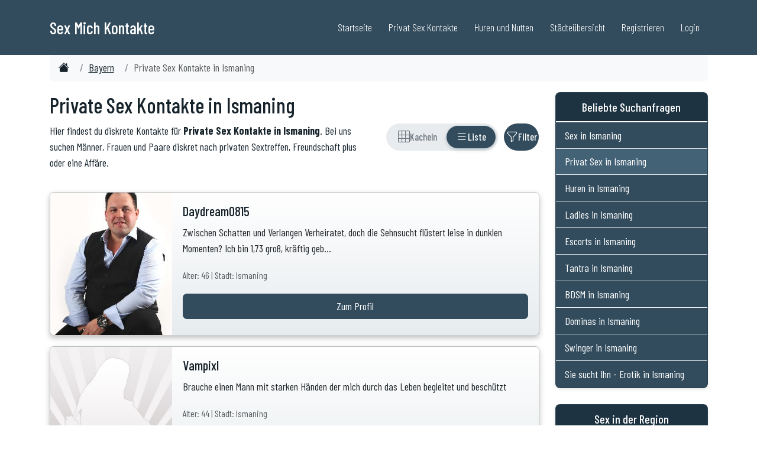

--- FILE ---
content_type: text/html; charset=ISO-8859-1
request_url: https://www.sex-mich.com/bayern/ismaning.php
body_size: 12386
content:
<!DOCTYPE html>
<html lang="de">

<head>

	
    <meta charset="UTF-8">
    <meta http-equiv="X-UA-Compatible" content="IE=edge">
    <meta name="viewport" content="width=device-width, initial-scale=1">
	
	<link rel="dns-prefetch" href="//www.sex-mich.com">
	<link rel="preconnect" href="//www.sex-mich.com">	
	


	
	<title>Private Sex Kontakte in Ismaning | Sex-Mich.com</title>
	<meta name="description" content="Aktuelle Inserate: Private Sex Kontakte in Ismaning - Finde private Sextreffen und Erotik Dates in deiner N&auml;he." />

	<link rel="canonical" href="https://www.sex-mich.com/bayern/ismaning.php" />
	
	

	<meta property="og:locale" content="de_DE" />
	<meta property="og:type" content="website" />
	<meta property="og:title" content="Private Sex Kontakte in Ismaning | Sex-Mich.com" />
	<meta property="og:description" content="Aktuelle Inserate: Private Sex Kontakte in Ismaning - Finde private Sextreffen und Erotik Dates in deiner N&auml;he." />
	<meta property="og:url" content="https://www.sex-mich.com/bayern/ismaning.php" />
	<meta property="og:site_name" content="Private Sex Kontakte" />
	<meta property="og:image" content="https://www.sex-mich.com/images/Sex.jpg" />
	<meta property="og:image:secure_url" content="https://www.sex-mich.com/images/Sex.jpg" />
	<meta name="twitter:card" content="summary" />
	<meta name="twitter:description" content="Aktuelle Inserate: Private Sex Kontakte in Ismaning - Finde private Sextreffen und Erotik Dates in deiner N&auml;he." />
	<meta name="twitter:title" content="Private Sex Kontakte in Ismaning | Sex-Mich.com" />
	<meta name="twitter:image" content="https://www.sex-mich.com/images/Sex.jpg" />	
	
		
	<meta name="author" content="Sex Mich">
	<meta name="generator" content="Custom PHP">
	<link rel="alternate" hreflang="de" href="https://www.sex-mich.com/bayern/ismaning.php" />

	
	
					
					
										
						<script type="application/ld+json">
						{
						  "@context": "https://schema.org",
						  "@graph": [{
							"@type": "Organization",
							"@id": "https://www.sex-mich.com/#organization",
							"url": "https://www.sex-mich.com/",
							"name": "Sex Mich",
							"sameAs": [],
							"logo": {
							  "@type": "ImageObject",
							  "@id": "https://www.sex-mich.com/#logo",
							  "url": "https://www.sex-mich.com/images/logo-sex-mich.jpg",
							  "caption": ""
							},
							"image": {"@id": "https://www.sex-mich.com/#logo"}
						  },{
							"@type": "WebSite",
							"@id": "https://www.sex-mich.com/#website",
							"url": "https://www.sex-mich.com/",
							"name": "Sex Mich",
							"publisher": {"@id": "https://www.sex-mich.com/#organization"}
						  },{
							"@type": "WebPage",
							"@id": "https://www.sex-mich.com/bayern/ismaning/#webpage",
							"url": "https://www.sex-mich.com/bayern/ismaning/",
							"inLanguage": "de-DE",
							"name": "Private Sex Kontakte in Ismaning",
							"isPartOf": {"@id": "https://www.sex-mich.com/#website"},
							"description": "Private Sex Kontakte in Ismaning",
							"datePublished": "2024-01-15T10:00:00+01:00",
							"dateModified": "2026-01-22T02:00:00+01:00",
							"breadcrumb": {
							  "@id": "https://www.sex-mich.com/bayern/ismaning.php/#breadcrumb"
							}
						  }]
						}
						</script>


					
					
											
						<script type="application/ld+json">
						{
						  "@context": "https://schema.org/", 
						  "@type": "BreadcrumbList",
						  "@id": "https://www.sex-mich.com/bayern/sextreffen/#breadcrumb",
						  "itemListElement": [{
							"@type": "ListItem", 
							"position": 1, 
							"name": "Sex Mich",
							"item": "https://www.sex-mich.com/"  
						  },{
							"@type": "ListItem", 
							"position": 2, 
							"name": "Sex in Bayern",
							"item": "https://www.sex-mich.com/bayern/"  
						  },{
							"@type": "ListItem", 
							"position": 3, 
							"name": "Private Sex Kontakte in Ismaning",
							"item": "https://www.sex-mich.com/bayern/ismaning.php"  
						  }]
						}
						</script>

						
					
						
					

	
		
	
	

	<meta name="robots" content="index,follow">
	
	<link rel="shortcut icon" href="/favicon.ico" type="image/x-icon">

	<link rel="apple-touch-icon" sizes="57x57" href="//www.sex-mich.com/ico/apple-icon-57x57.png">
	<link rel="apple-touch-icon" sizes="60x60" href="//www.sex-mich.com/ico/apple-icon-60x60.png">
	<link rel="apple-touch-icon" sizes="72x72" href="//www.sex-mich.com/ico/apple-icon-72x72.png">
	<link rel="apple-touch-icon" sizes="76x76" href="//www.sex-mich.com/ico/apple-icon-76x76.png">
	<link rel="apple-touch-icon" sizes="114x114" href="//www.sex-mich.com/ico/apple-icon-114x114.png">
	<link rel="apple-touch-icon" sizes="120x120" href="//www.sex-mich.com/ico/apple-icon-120x120.png">
	<link rel="apple-touch-icon" sizes="144x144" href="//www.sex-mich.com/ico/apple-icon-144x144.png">
	<link rel="apple-touch-icon" sizes="152x152" href="//www.sex-mich.com/ico/apple-icon-152x152.png">
	<link rel="apple-touch-icon" sizes="180x180" href="//www.sex-mich.com/ico/apple-icon-180x180.png">
	<link rel="icon" type="image/png" sizes="192x192"  href="//www.sex-mich.com/ico/android-icon-192x192.png">
	<link rel="icon" type="image/png" sizes="32x32" href="//www.sex-mich.com/ico/favicon-32x32.png">
	<link rel="icon" type="image/png" sizes="96x96" href="//www.sex-mich.com/ico/favicon-96x96.png">
	<link rel="icon" type="image/png" sizes="16x16" href="//www.sex-mich.com/ico/favicon-16x16.png">
	<link rel="manifest" href="//www.sex-mich.com/ico/manifest.json">
	<meta name="msapplication-TileColor" content="#ffffff">
	<meta name="msapplication-TileImage" content="//www.sex-mich.com/ico/ms-icon-144x144.png">
	<meta name="theme-color" content="#ffffff">

    <!-- Bootstrap Core CSS -->
    <link href="https://www.sex-mich.com/design2025/bootstrap.min.css" rel="stylesheet">

    <!-- Custom Fonts -->


	<link rel="preconnect" href="https://fonts.googleapis.com">
	<link rel="preconnect" href="https://fonts.gstatic.com" crossorigin>
	<link href="https://fonts.googleapis.com/css2?family=Barlow+Condensed:ital,wght@0,100;0,200;0,300;0,400;0,500;0,600;0,700;0,800;0,900;1,100;1,200;1,300;1,400;1,500;1,600;1,700;1,800;1,900&family=Lora:ital,wght@0,400..700;1,400..700&family=Montserrat:ital,wght@0,100..900;1,100..900&family=Open+Sans:ital,wght@0,300..800;1,300..800&display=swap" rel="stylesheet">


    <!-- Theme CSS -->
    <link href="https://www.sex-mich.com/design2025/sm_style.css" rel="stylesheet">
	

	<link rel="stylesheet" href="https://cdn.jsdelivr.net/npm/bootstrap-icons@1.11.3/font/bootstrap-icons.min.css">



</head>
	
	
	

<body>
	

	


    <header class="p-3 mb-5 border-bottom">
		<div class="container">
        <nav class="navbar navbar-expand-lg navbar-custom fixed-top" aria-label="Hauptnavigation">
            <div class="container">
                <a class="navbar-brand" href="https://www.sex-mich.com/">
                    <span class="navbar-title">Sex Mich Kontakte</span>
                </a>
                <button class="navbar-toggler" type="button" data-bs-toggle="collapse" data-bs-target="#navbarNav" aria-controls="navbarNav" aria-expanded="false" aria-label="Toggle navigation">
                    Men&uuml; <i class="fa fa-bars"></i>
                </button>
                <div class="collapse navbar-collapse" id="navbarNav">
                    <ul class="navbar-nav ms-auto">
                        <li class="nav-item"><a class="nav-link" href="/">Startseite</a></li>
						<li class="nav-item"><a class="nav-link" href="https://www.sex-mich.com/privat-sex/">Privat Sex Kontakte</a></li>
						<li class="nav-item"><a class="nav-link" href="https://www.sex-mich.com/huren-nutten/">Huren und Nutten</a></li>
                        <li class="nav-item"><a class="nav-link" href="/staedteuebersicht/">St&auml;dte&uuml;bersicht</a></li>
                        <li class="nav-item"><a class="nav-link" title="Kostenlos Registrieren" href="/registrierung.php">Registrieren</a></li>
                        <li class="nav-item"><a class="nav-link" title="Login f&uuml;r Mitglieder" href="/login.php">Login</a></li>
                    </ul>
                </div>
            </div>
        </nav>
		</div>
    </header>

  
  


	


	
		



	
			<main>
			

	
						<div class="container">
						<nav aria-label="breadcrumb">
							<ol class="breadcrumb breadcrumb-scroll">
								<li class="breadcrumb-item"><a href="https://www.sex-mich.com/"><i class="bi bi-house-fill"></i><span class="visually-hidden">Sex Kontakte</span></a></li>
								<li class="breadcrumb-item"><a href="https://www.sex-mich.com/bayern/" title="Sex in Bayern">Bayern</a></li>
								<li class="breadcrumb-item active" aria-current="page">Private Sex Kontakte in Ismaning</li>
							</ol>
						</nav>
						</div>
						


		


        <article>


			<div class="container mt-3 mb-3">
				<div class="row">
					<div class="col-12 col-md-9">






<style>
/* Toggle Switch Styles */
.view-toggle {
    display: inline-flex;
    align-items: center;
    background: #e9ecef;
    border-radius: 25px;
    padding: 4px;
    gap: 0;
    position: relative;
}

/* Sliding Background Indicator */
.view-toggle-slider {
    position: absolute;
    top: 4px;
    left: 4px;
    height: calc(100% - 8px);
    background: #324c5d;
    border-radius: 20px;
    transition: transform 0.35s cubic-bezier(0.4, 0, 0.2, 1), width 0.35s cubic-bezier(0.4, 0, 0.2, 1);
    box-shadow: 0 2px 6px rgba(50, 76, 93, 0.3);
    z-index: 1;
}

.view-toggle-btn {
    display: flex;
    align-items: center;
    justify-content: center;
    gap: 6px;
    min-width: 42px;
    height: 38px;
    padding: 0 12px;
    border: none;
    background: transparent;
    color: #6c757d;
    border-radius: 20px;
    cursor: pointer;
    transition: color 0.3s ease;
    font-size: 0.9rem;
    font-weight: 500;
    position: relative;
    z-index: 2;
}

.view-toggle-btn:hover:not(.active) {
    color: #495057;
}

.view-toggle-btn.active {
    color: white;
}

.view-toggle-btn i {
    font-size: 1.1rem;
}

/* Text nur auf Desktop anzeigen */
.view-toggle-btn .btn-text {
    display: none;
}

@media (min-width: 992px) {
    .view-toggle-btn .btn-text {
        display: inline;
    }
    .view-toggle-btn {
        padding: 0 16px;
    }
}

/* Filter Button */
.btn-filter-toggle {
    display: inline-flex;
    align-items: center;
    justify-content: center;
    gap: 6px;
    min-width: 44px;
    height: 46px;
    padding: 0 12px;
    border-radius: 23px;
    border: none;
    background: #324c5d;
    color: white;
    cursor: pointer;
    transition: all 0.3s ease, transform 0.2s ease;
    margin-left: 10px;
    font-size: 0.9rem;
    font-weight: 500;
}

.btn-filter-toggle:hover {
    background: #283d4a;
    transform: scale(1.02);
}

.btn-filter-toggle:active {
    transform: scale(0.98);
}

.btn-filter-toggle.active {
    background: #324c5d;
    box-shadow: 0 0 0 3px rgba(50, 76, 93, 0.35);
}

.btn-filter-toggle i {
    font-size: 1.1rem;
    transition: transform 0.3s ease;
}

.btn-filter-toggle.active i {
    transform: rotate(180deg);
}

/* Filter Text nur auf Desktop */
.btn-filter-toggle .btn-text {
    display: none;
}

@media (min-width: 992px) {
    .btn-filter-toggle .btn-text {
        display: inline;
    }
    .btn-filter-toggle {
        padding: 0 18px;
    }
}

/* Controls Container */
.view-controls {
    display: flex;
    align-items: center;
    justify-content: flex-end;
}

/* Filter Section Animation */
#filter-section {
    overflow: hidden;
    transition: opacity 0.3s ease-in-out, max-height 0.4s ease-in-out;
    position: relative;
    z-index: 10;
}

#filter-section.filter-hidden {
    opacity: 0;
    max-height: 0;
    padding: 0;
    margin: 0;
    display: none;
}

#filter-section.filter-visible {
    opacity: 1;
    max-height: 800px; /* Erhöht von 500px für mobile Geräte */
    display: block;
}

/* Mobile-spezifische Anpassung */
@media (max-width: 767.98px) {
    #filter-section.filter-visible {
        max-height: none; /* Keine Höhenbeschränkung auf Mobile */
    }
    
    #filter-section .card-body {
        padding-bottom: 20px;
    }
    
    #filter-section .btn {
        margin-bottom: 8px;
    }
}

/* View Transition */
#view-grid, #view-list {
    transition: opacity 0.3s ease-in-out;
}
</style>

<section class="mb-3">
    <div class="row align-items-center">
        <div class="col-md-8 col-12 mb-3 mb-md-0">
            <h1>Private Sex Kontakte in Ismaning</h1>
            <p>Hier findest du diskrete Kontakte für <strong>Private Sex Kontakte in Ismaning</strong>. Bei uns suchen Männer, Frauen und Paare diskret nach privaten Sextreffen, Freundschaft plus oder eine Affäre.</p>
        </div>
        
        <div class="col-md-4 col-12">
            <div class="view-controls">
                
                <!-- View Toggle Switch -->
                <div class="view-toggle" role="group" aria-label="Ansicht wechseln">
                    <!-- Sliding Background -->
                    <div class="view-toggle-slider" id="toggle-slider"></div>
                    
                    <button type="button" 
                            class="view-toggle-btn" 
                            id="btn-grid" 
                            data-view="grid"
                            aria-label="Rasteransicht"
                            title="Rasteransicht">
                        <i class="bi bi-grid-3x3" aria-hidden="true"></i>
                        <span class="btn-text">Kacheln</span>
                    </button>
                    <button type="button" 
                            class="view-toggle-btn active" 
                            id="btn-list" 
                            data-view="list"
                            aria-label="Listenansicht"
                            title="Listenansicht">
                        <i class="bi bi-list" aria-hidden="true"></i>
                        <span class="btn-text">Liste</span>
                    </button>
                </div>
                
                <!-- Filter Button -->
                <button type="button" 
                        class="btn-filter-toggle" 
                        id="btn-filter" 
                        aria-label="Filter ein- oder ausblenden"
                        title="Filter">
                    <i class="bi bi-funnel" aria-hidden="true"></i>
                    <span class="btn-text">Filter</span>
                </button>
                
            </div>
        </div>
    </div>
</section>


<section class="mb-4 filter-hidden" id="filter-section">
    <div class="card">
        <div class="card-body">
            <h4 class="card-title">Filter</h4>
            <form id="filter-form">
                <div class="row g-3">
                    <div class="col-md-4">
                        <label for="filter-geschlecht" class="form-label">Geschlecht</label>
                        <select class="form-select" id="filter-geschlecht">
                            <option value="">Alle</option>
                            <option value="frau">Frauen</option>
                            <option value="mann">Männer</option>
                            <option value="paar">Paare</option>
                            <option value="transe">Transen</option>
                        </select>
                    </div>
                    
                    <div class="col-md-2">
                        <label for="filter-alter-von" class="form-label">Alter von</label>
                        <input type="number" class="form-control" id="filter-alter-von" min="18" max="99" placeholder="18">
                    </div>
                    
                    <div class="col-md-2">
                        <label for="filter-alter-bis" class="form-label">Alter bis</label>
                        <input type="number" class="form-control" id="filter-alter-bis" min="18" max="99" placeholder="99">
                    </div>
                    
                    <div class="col-md-4">
                        <label for="filter-sortierung" class="form-label">Sortierung</label>
                        <select class="form-select" id="filter-sortierung">
                            <option value="neu">Neue Anmeldung zuerst</option>
                            <option value="alt">Ältere Anmeldung zuerst</option>
                            <option value="alter-auf">Alter aufsteigend</option>
                            <option value="alter-ab">Alter absteigend</option>
                        </select>
                    </div>
                </div>
            
                <div class="row mt-3">
                    <div class="col-md-4">
                        <label for="filter-fnz" class="form-label">Finanzielle Interessen</label>
                        <select class="form-select" id="filter-fnz">
                            <option value="">Alle</option>
                            <option value="ja">Mit finanziellen Interessen</option>
                            <option value="nein">Ohne finanzielle Interessen</option>
                        </select>
                    </div>
                </div>
                
                <div class="row mt-3">
                    <div class="col-12">
                        <button type="button" class="btn" style="background: #324c5d; color: white;" onclick="applyFilters()">Filter anwenden</button>
                        <button type="button" class="btn btn-secondary" onclick="resetFilters()">Zurücksetzen</button>
                        <span id="filter-count" class="ms-3"></span>
                    </div>
                </div>
            </form>
        </div>
    </div>
</section>

<!-- Kachelansicht -->
<div id="view-grid" style="display: none; opacity: 1;">
    <div class="container-fluid">
        <div class="row g-2" id="grid-content">
                            <div class="col-6 col-md-3 mb-3 profil-card">
                    <a href="/anzeige/6d9cc94f0c038e59bb322708b95aec60/Daydream0815.php" class="text-decoration-none">
                        <div class="card h-100">
                            <img src="/profile23/Daydream0815/thumbs/cut_2ea6f2de0f5cd070c07515d326d9c8aa.jpg" class="card-img-top" alt="Zum Profil von Daydream0815">
                            <div class="card-body">
                                <h5 class="card-title">Daydream0815 <small class="text-muted">(46) </small> </h5>
                                <span class="btn btn-primary w-100">Zum Profil</span>
                            </div>
                        </div>
                    </a>
                </div>
                            <div class="col-6 col-md-3 mb-3 profil-card">
                    <a href="/anzeige/a0b2596c90733e119c54f1f5abe1c1f1/Vampixl.php" class="text-decoration-none">
                        <div class="card h-100">
                            <img src="/images/profil_300_350_empty_frau.jpg" class="card-img-top" alt="Zum Profil von Vampixl">
                            <div class="card-body">
                                <h5 class="card-title">Vampixl <small class="text-muted">(44) </small> </h5>
                                <span class="btn btn-primary w-100">Zum Profil</span>
                            </div>
                        </div>
                    </a>
                </div>
                            <div class="col-6 col-md-3 mb-3 profil-card">
                    <a href="/anzeige/a731342fbe5805501723442bc1aacfa0/HappyClaudi.php" class="text-decoration-none">
                        <div class="card h-100">
                            <img src="/images/profil_300_350_empty_frau.jpg" class="card-img-top" alt="Zum Profil von HappyClaudi">
                            <div class="card-body">
                                <h5 class="card-title">HappyClaudi <small class="text-muted">(57) </small> </h5>
                                <span class="btn btn-primary w-100">Zum Profil</span>
                            </div>
                        </div>
                    </a>
                </div>
                            <div class="col-6 col-md-3 mb-3 profil-card">
                    <a href="/anzeige/e0763f0465d49ba2738268f34edcb18c/engel1971.php" class="text-decoration-none">
                        <div class="card h-100">
                            <img src="/images/profil_300_350_empty_frau.jpg" class="card-img-top" alt="Zum Profil von engel1971">
                            <div class="card-body">
                                <h5 class="card-title">engel1971 <small class="text-muted">(54) </small> </h5>
                                <span class="btn btn-primary w-100">Zum Profil</span>
                            </div>
                        </div>
                    </a>
                </div>
                            <div class="col-6 col-md-3 mb-3 profil-card">
                    <a href="/anzeige/6486ca4134f469cdc2c8a6a5d60478ae/Massage24.php" class="text-decoration-none">
                        <div class="card h-100">
                            <img src="/images/profil_300_350_fsk18_mann.jpg" class="card-img-top" alt="Zum Profil von Massage24">
                            <div class="card-body">
                                <h5 class="card-title">Massage24 <small class="text-muted">(59) </small> </h5>
                                <span class="btn btn-primary w-100">Zum Profil</span>
                            </div>
                        </div>
                    </a>
                </div>
                            <div class="col-6 col-md-3 mb-3 profil-card">
                    <a href="/anzeige/7e887adcc44b483edf653f0808000b4b/AnAn2000.php" class="text-decoration-none">
                        <div class="card h-100">
                            <img src="/images/profil_300_350_empty_frau.jpg" class="card-img-top" alt="Zum Profil von AnAn2000">
                            <div class="card-body">
                                <h5 class="card-title">AnAn2000 <small class="text-muted">(42) </small> </h5>
                                <span class="btn btn-primary w-100">Zum Profil</span>
                            </div>
                        </div>
                    </a>
                </div>
                            <div class="col-6 col-md-3 mb-3 profil-card">
                    <a href="/anzeige/8138459d49d39e02df3ecaebd4db5efb/Flo1976.php" class="text-decoration-none">
                        <div class="card h-100">
                            <img src="/images/profil_300_350_empty_mann.jpg" class="card-img-top" alt="Zum Profil von Flo1976">
                            <div class="card-body">
                                <h5 class="card-title">Flo1976 <small class="text-muted">(50) </small> </h5>
                                <span class="btn btn-primary w-100">Zum Profil</span>
                            </div>
                        </div>
                    </a>
                </div>
                            <div class="col-6 col-md-3 mb-3 profil-card">
                    <a href="/anzeige/b5cb8ad91f4357bc6e85c49864da10d2/BMW528.php" class="text-decoration-none">
                        <div class="card h-100">
                            <img src="/profile/BMW528/thumbs/cut_67a1ce2c63106e66d31d902eeb0bfdf8.jpg" class="card-img-top" alt="Zum Profil von BMW528">
                            <div class="card-body">
                                <h5 class="card-title">BMW528 <small class="text-muted">(57) </small> </h5>
                                <span class="btn btn-primary w-100">Zum Profil</span>
                            </div>
                        </div>
                    </a>
                </div>
                            <div class="col-6 col-md-3 mb-3 profil-card">
                    <a href="/anzeige/4a1cdc3662b69cb17736051bf52a18e3/MichaelKerner.php" class="text-decoration-none">
                        <div class="card h-100">
                            <img src="/images/profil_300_350_empty_mann.jpg" class="card-img-top" alt="Zum Profil von MichaelKerner">
                            <div class="card-body">
                                <h5 class="card-title">MichaelKerner <small class="text-muted">(51) </small> </h5>
                                <span class="btn btn-primary w-100">Zum Profil</span>
                            </div>
                        </div>
                    </a>
                </div>
                            <div class="col-6 col-md-3 mb-3 profil-card">
                    <a href="/anzeige/1f9b0e56b67b9cc679a0b320f1c171f2/Philiph1994.php" class="text-decoration-none">
                        <div class="card h-100">
                            <img src="/images/profil_300_350_empty_mann.jpg" class="card-img-top" alt="Zum Profil von Philiph1994">
                            <div class="card-body">
                                <h5 class="card-title">Philiph1994 <small class="text-muted">(31) </small> </h5>
                                <span class="btn btn-primary w-100">Zum Profil</span>
                            </div>
                        </div>
                    </a>
                </div>
                            <div class="col-6 col-md-3 mb-3 profil-card">
                    <a href="/anzeige/d1c56b0502836df2959204c0c0d51fae/Christoph21.php" class="text-decoration-none">
                        <div class="card h-100">
                            <img src="/images/profil_300_350_empty_mann.jpg" class="card-img-top" alt="Zum Profil von Christoph21">
                            <div class="card-body">
                                <h5 class="card-title">Christoph21 <small class="text-muted">(31) </small> </h5>
                                <span class="btn btn-primary w-100">Zum Profil</span>
                            </div>
                        </div>
                    </a>
                </div>
                            <div class="col-6 col-md-3 mb-3 profil-card">
                    <a href="/anzeige/fee68168d3f15146115954d86aef1776/Florian78.php" class="text-decoration-none">
                        <div class="card h-100">
                            <img src="/images/profil_300_350_empty_mann.jpg" class="card-img-top" alt="Zum Profil von Florian78">
                            <div class="card-body">
                                <h5 class="card-title">Florian78 <small class="text-muted">(45) </small> </h5>
                                <span class="btn btn-primary w-100">Zum Profil</span>
                            </div>
                        </div>
                    </a>
                </div>
                            <div class="col-6 col-md-3 mb-3 profil-card">
                    <a href="/anzeige/4f5656d39e3cfd2ecf40f9d386bf4ec4/Jakob84.php" class="text-decoration-none">
                        <div class="card h-100">
                            <img src="/images/profil_300_350_empty_mann.jpg" class="card-img-top" alt="Zum Profil von Jakob84">
                            <div class="card-body">
                                <h5 class="card-title">Jakob84 <small class="text-muted">(41) </small> </h5>
                                <span class="btn btn-primary w-100">Zum Profil</span>
                            </div>
                        </div>
                    </a>
                </div>
                            <div class="col-6 col-md-3 mb-3 profil-card">
                    <a href="/anzeige/7452d463cb39eae36a6ccffb94f3de04/KAM112.php" class="text-decoration-none">
                        <div class="card h-100">
                            <img src="/images/profil_300_350_empty_mann.jpg" class="card-img-top" alt="Zum Profil von KAM112">
                            <div class="card-body">
                                <h5 class="card-title">KAM112 <small class="text-muted">(55) </small> </h5>
                                <span class="btn btn-primary w-100">Zum Profil</span>
                            </div>
                        </div>
                    </a>
                </div>
                    </div>
        <div id="load-more-grid" class="text-center my-4"></div>
    </div>
</div>

<!-- Listenansicht -->
<div id="view-list" style="opacity: 1;">
    <div id="list-content">
                    <a href="/anzeige/6d9cc94f0c038e59bb322708b95aec60/Daydream0815.php" class="text-decoration-none w-100">
                <div class="profil-card">
                    <div class="card mb-3">
                        <div class="row g-0">
                            <div class="col-4 col-md-3">
                                <img src="/profile23/Daydream0815/thumbs/cut_2ea6f2de0f5cd070c07515d326d9c8aa.jpg" class="img-fluid rounded-start" alt="Zum Profil von Daydream0815">
                            </div>
                            <div class="col-8 col-md-9">
                                <div class="card-body">
                                    <h5 class="card-title">Daydream0815</h5>
                                    <p class="card-text">Zwischen Schatten und Verlangen
 
Verheiratet, doch die Sehnsucht fl&uuml;stert leise in dunklen Momenten? Ich bin 1,73 gro&szlig;, kr&auml;ftig geb...</p>
                                    <p class="card-text">
                                        <small class="text-muted">Alter: 46 | Stadt: Ismaning</small>
                                    </p>
                                    <span class="btn btn-primary w-100">Zum Profil</span>
                                </div>
                            </div>
                        </div>
                    </div>
                </div>
            </a>
                    <a href="/anzeige/a0b2596c90733e119c54f1f5abe1c1f1/Vampixl.php" class="text-decoration-none w-100">
                <div class="profil-card">
                    <div class="card mb-3">
                        <div class="row g-0">
                            <div class="col-4 col-md-3">
                                <img src="/images/profil_300_350_empty_frau.jpg" class="img-fluid rounded-start" alt="Zum Profil von Vampixl">
                            </div>
                            <div class="col-8 col-md-9">
                                <div class="card-body">
                                    <h5 class="card-title">Vampixl</h5>
                                    <p class="card-text">Brauche einen Mann mit starken H&auml;nden der mich durch das Leben begleitet und besch&uuml;tzt</p>
                                    <p class="card-text">
                                        <small class="text-muted">Alter: 44 | Stadt: Ismaning</small>
                                    </p>
                                    <span class="btn btn-primary w-100">Zum Profil</span>
                                </div>
                            </div>
                        </div>
                    </div>
                </div>
            </a>
                    <a href="/anzeige/a731342fbe5805501723442bc1aacfa0/HappyClaudi.php" class="text-decoration-none w-100">
                <div class="profil-card">
                    <div class="card mb-3">
                        <div class="row g-0">
                            <div class="col-4 col-md-3">
                                <img src="/images/profil_300_350_empty_frau.jpg" class="img-fluid rounded-start" alt="Zum Profil von HappyClaudi">
                            </div>
                            <div class="col-8 col-md-9">
                                <div class="card-body">
                                    <h5 class="card-title">HappyClaudi</h5>
                                    <p class="card-text">-</p>
                                    <p class="card-text">
                                        <small class="text-muted">Alter: 57 | Stadt: Ismaning</small>
                                    </p>
                                    <span class="btn btn-primary w-100">Zum Profil</span>
                                </div>
                            </div>
                        </div>
                    </div>
                </div>
            </a>
                    <a href="/anzeige/e0763f0465d49ba2738268f34edcb18c/engel1971.php" class="text-decoration-none w-100">
                <div class="profil-card">
                    <div class="card mb-3">
                        <div class="row g-0">
                            <div class="col-4 col-md-3">
                                <img src="/images/profil_300_350_empty_frau.jpg" class="img-fluid rounded-start" alt="Zum Profil von engel1971">
                            </div>
                            <div class="col-8 col-md-9">
                                <div class="card-body">
                                    <h5 class="card-title">engel1971</h5>
                                    <p class="card-text">-</p>
                                    <p class="card-text">
                                        <small class="text-muted">Alter: 54 | Stadt: Ismaning</small>
                                    </p>
                                    <span class="btn btn-primary w-100">Zum Profil</span>
                                </div>
                            </div>
                        </div>
                    </div>
                </div>
            </a>
                    <a href="/anzeige/6486ca4134f469cdc2c8a6a5d60478ae/Massage24.php" class="text-decoration-none w-100">
                <div class="profil-card">
                    <div class="card mb-3">
                        <div class="row g-0">
                            <div class="col-4 col-md-3">
                                <img src="/images/profil_300_350_fsk18_mann.jpg" class="img-fluid rounded-start" alt="Zum Profil von Massage24">
                            </div>
                            <div class="col-8 col-md-9">
                                <div class="card-body">
                                    <h5 class="card-title">Massage24</h5>
                                    <p class="card-text">Bin auf der Suche nach einer Frau die es liebt verw&ouml;hnt zu werden UND es auch zul&auml;sst. 

So massiere ich sehr gerne und anscheinend gut. B...</p>
                                    <p class="card-text">
                                        <small class="text-muted">Alter: 59 | Stadt: Ismaning</small>
                                    </p>
                                    <span class="btn btn-primary w-100">Zum Profil</span>
                                </div>
                            </div>
                        </div>
                    </div>
                </div>
            </a>
                    <a href="/anzeige/7e887adcc44b483edf653f0808000b4b/AnAn2000.php" class="text-decoration-none w-100">
                <div class="profil-card">
                    <div class="card mb-3">
                        <div class="row g-0">
                            <div class="col-4 col-md-3">
                                <img src="/images/profil_300_350_empty_frau.jpg" class="img-fluid rounded-start" alt="Zum Profil von AnAn2000">
                            </div>
                            <div class="col-8 col-md-9">
                                <div class="card-body">
                                    <h5 class="card-title">AnAn2000</h5>
                                    <p class="card-text">gerne anschreiben</p>
                                    <p class="card-text">
                                        <small class="text-muted">Alter: 42 | Stadt: Ismaning</small>
                                    </p>
                                    <span class="btn btn-primary w-100">Zum Profil</span>
                                </div>
                            </div>
                        </div>
                    </div>
                </div>
            </a>
                    <a href="/anzeige/8138459d49d39e02df3ecaebd4db5efb/Flo1976.php" class="text-decoration-none w-100">
                <div class="profil-card">
                    <div class="card mb-3">
                        <div class="row g-0">
                            <div class="col-4 col-md-3">
                                <img src="/images/profil_300_350_empty_mann.jpg" class="img-fluid rounded-start" alt="Zum Profil von Flo1976">
                            </div>
                            <div class="col-8 col-md-9">
                                <div class="card-body">
                                    <h5 class="card-title">Flo1976</h5>
                                    <p class="card-text">-</p>
                                    <p class="card-text">
                                        <small class="text-muted">Alter: 50 | Stadt: Ismaning</small>
                                    </p>
                                    <span class="btn btn-primary w-100">Zum Profil</span>
                                </div>
                            </div>
                        </div>
                    </div>
                </div>
            </a>
                    <a href="/anzeige/b5cb8ad91f4357bc6e85c49864da10d2/BMW528.php" class="text-decoration-none w-100">
                <div class="profil-card">
                    <div class="card mb-3">
                        <div class="row g-0">
                            <div class="col-4 col-md-3">
                                <img src="/profile/BMW528/thumbs/cut_67a1ce2c63106e66d31d902eeb0bfdf8.jpg" class="img-fluid rounded-start" alt="Zum Profil von BMW528">
                            </div>
                            <div class="col-8 col-md-9">
                                <div class="card-body">
                                    <h5 class="card-title">BMW528</h5>
                                    <p class="card-text">Bin f&uuml;r jeden Spa&szlig; den man zu zweit haben kann sehr offen. Bin auch sehr experimentierfreudig.</p>
                                    <p class="card-text">
                                        <small class="text-muted">Alter: 57 | Stadt: Ismaning</small>
                                    </p>
                                    <span class="btn btn-primary w-100">Zum Profil</span>
                                </div>
                            </div>
                        </div>
                    </div>
                </div>
            </a>
                    <a href="/anzeige/4a1cdc3662b69cb17736051bf52a18e3/MichaelKerner.php" class="text-decoration-none w-100">
                <div class="profil-card">
                    <div class="card mb-3">
                        <div class="row g-0">
                            <div class="col-4 col-md-3">
                                <img src="/images/profil_300_350_empty_mann.jpg" class="img-fluid rounded-start" alt="Zum Profil von MichaelKerner">
                            </div>
                            <div class="col-8 col-md-9">
                                <div class="card-body">
                                    <h5 class="card-title">MichaelKerner</h5>
                                    <p class="card-text">Ich suche unkomplizierte sexuelle Kontakte im Raum M&uuml;nchen. Gerne auch P&auml;rchen, ich habe keine Ber&uuml;hrungs&auml;ngste.</p>
                                    <p class="card-text">
                                        <small class="text-muted">Alter: 51 | Stadt: Ismaning</small>
                                    </p>
                                    <span class="btn btn-primary w-100">Zum Profil</span>
                                </div>
                            </div>
                        </div>
                    </div>
                </div>
            </a>
                    <a href="/anzeige/1f9b0e56b67b9cc679a0b320f1c171f2/Philiph1994.php" class="text-decoration-none w-100">
                <div class="profil-card">
                    <div class="card mb-3">
                        <div class="row g-0">
                            <div class="col-4 col-md-3">
                                <img src="/images/profil_300_350_empty_mann.jpg" class="img-fluid rounded-start" alt="Zum Profil von Philiph1994">
                            </div>
                            <div class="col-8 col-md-9">
                                <div class="card-body">
                                    <h5 class="card-title">Philiph1994</h5>
                                    <p class="card-text">-</p>
                                    <p class="card-text">
                                        <small class="text-muted">Alter: 31 | Stadt: Ismaning</small>
                                    </p>
                                    <span class="btn btn-primary w-100">Zum Profil</span>
                                </div>
                            </div>
                        </div>
                    </div>
                </div>
            </a>
                    <a href="/anzeige/d1c56b0502836df2959204c0c0d51fae/Christoph21.php" class="text-decoration-none w-100">
                <div class="profil-card">
                    <div class="card mb-3">
                        <div class="row g-0">
                            <div class="col-4 col-md-3">
                                <img src="/images/profil_300_350_empty_mann.jpg" class="img-fluid rounded-start" alt="Zum Profil von Christoph21">
                            </div>
                            <div class="col-8 col-md-9">
                                <div class="card-body">
                                    <h5 class="card-title">Christoph21</h5>
                                    <p class="card-text">-</p>
                                    <p class="card-text">
                                        <small class="text-muted">Alter: 31 | Stadt: Ismaning</small>
                                    </p>
                                    <span class="btn btn-primary w-100">Zum Profil</span>
                                </div>
                            </div>
                        </div>
                    </div>
                </div>
            </a>
                    <a href="/anzeige/fee68168d3f15146115954d86aef1776/Florian78.php" class="text-decoration-none w-100">
                <div class="profil-card">
                    <div class="card mb-3">
                        <div class="row g-0">
                            <div class="col-4 col-md-3">
                                <img src="/images/profil_300_350_empty_mann.jpg" class="img-fluid rounded-start" alt="Zum Profil von Florian78">
                            </div>
                            <div class="col-8 col-md-9">
                                <div class="card-body">
                                    <h5 class="card-title">Florian78</h5>
                                    <p class="card-text">-</p>
                                    <p class="card-text">
                                        <small class="text-muted">Alter: 45 | Stadt: Ismaning</small>
                                    </p>
                                    <span class="btn btn-primary w-100">Zum Profil</span>
                                </div>
                            </div>
                        </div>
                    </div>
                </div>
            </a>
                    <a href="/anzeige/4f5656d39e3cfd2ecf40f9d386bf4ec4/Jakob84.php" class="text-decoration-none w-100">
                <div class="profil-card">
                    <div class="card mb-3">
                        <div class="row g-0">
                            <div class="col-4 col-md-3">
                                <img src="/images/profil_300_350_empty_mann.jpg" class="img-fluid rounded-start" alt="Zum Profil von Jakob84">
                            </div>
                            <div class="col-8 col-md-9">
                                <div class="card-body">
                                    <h5 class="card-title">Jakob84</h5>
                                    <p class="card-text">-</p>
                                    <p class="card-text">
                                        <small class="text-muted">Alter: 41 | Stadt: Ismaning</small>
                                    </p>
                                    <span class="btn btn-primary w-100">Zum Profil</span>
                                </div>
                            </div>
                        </div>
                    </div>
                </div>
            </a>
                    <a href="/anzeige/7452d463cb39eae36a6ccffb94f3de04/KAM112.php" class="text-decoration-none w-100">
                <div class="profil-card">
                    <div class="card mb-3">
                        <div class="row g-0">
                            <div class="col-4 col-md-3">
                                <img src="/images/profil_300_350_empty_mann.jpg" class="img-fluid rounded-start" alt="Zum Profil von KAM112">
                            </div>
                            <div class="col-8 col-md-9">
                                <div class="card-body">
                                    <h5 class="card-title">KAM112</h5>
                                    <p class="card-text">-</p>
                                    <p class="card-text">
                                        <small class="text-muted">Alter: 55 | Stadt: Ismaning</small>
                                    </p>
                                    <span class="btn btn-primary w-100">Zum Profil</span>
                                </div>
                            </div>
                        </div>
                    </div>
                </div>
            </a>
            </div>
    <div id="load-more-list" class="text-center my-4"></div>
</div>

<script>
// ============================================
// Toggle Switch Animation
// ============================================
(function() {
    const slider = document.getElementById('toggle-slider');
    const btnGrid = document.getElementById('btn-grid');
    const btnList = document.getElementById('btn-list');
    const btnFilter = document.getElementById('btn-filter');
    
    function updateSlider(activeBtn) {
        if (!slider || !activeBtn) return;
        
        const btnRect = activeBtn.getBoundingClientRect();
        const offsetLeft = activeBtn.offsetLeft - 4;
        
        slider.style.width = btnRect.width + 'px';
        slider.style.transform = `translateX(${offsetLeft}px)`;
    }
    
    function setActiveButton(view) {
        const activeBtn = view === 'grid' ? btnGrid : btnList;
        const inactiveBtn = view === 'grid' ? btnList : btnGrid;
        
        activeBtn.classList.add('active');
        inactiveBtn.classList.remove('active');
        
        updateSlider(activeBtn);
    }
    
    function switchViewAnimated(view) {
        setActiveButton(view);
        switchView(view);
    }
    
    // Event Listeners für Toggle Buttons
    if (btnGrid) {
        btnGrid.addEventListener('click', function() {
            switchViewAnimated('grid');
        });
    }
    
    if (btnList) {
        btnList.addEventListener('click', function() {
            switchViewAnimated('list');
        });
    }
    
    // Event Listener für Filter Button
    if (btnFilter) {
        btnFilter.addEventListener('click', function() {
            toggleFilter();
        });
    }
    
    // Initial Position setzen + gespeicherte Ansicht wiederherstellen
    function initSlider() {
        const savedView = localStorage.getItem('profileView');
        
        // Zuerst die richtige Ansicht einstellen
        if (savedView === 'grid') {
            btnGrid.classList.add('active');
            btnList.classList.remove('active');
            document.getElementById('view-grid').style.display = 'block';
            document.getElementById('view-list').style.display = 'none';
        } else {
            btnList.classList.add('active');
            btnGrid.classList.remove('active');
            document.getElementById('view-list').style.display = 'block';
            document.getElementById('view-grid').style.display = 'none';
        }
        
        // Slider Position setzen
        setTimeout(function() {
            const activeBtn = document.querySelector('.view-toggle-btn.active');
            if (activeBtn && slider) {
                updateSlider(activeBtn);
            }
        }, 50);
        
        setTimeout(function() {
            const activeBtn = document.querySelector('.view-toggle-btn.active');
            if (activeBtn && slider) {
                updateSlider(activeBtn);
            }
        }, 200);
    }
    
    // Bei Resize neu berechnen
    window.addEventListener('resize', function() {
        const activeBtn = document.querySelector('.view-toggle-btn.active');
        updateSlider(activeBtn);
    });
    
    // Init
    if (document.readyState === 'loading') {
        document.addEventListener('DOMContentLoaded', initSlider);
    } else {
        initSlider();
    }
})();

// ============================================
// View Switching
// ============================================
function switchView(view) {
    const gridView = document.getElementById('view-grid');
    const listView = document.getElementById('view-list');
    
    if (view === 'grid') {
        listView.style.opacity = '0';
        
        setTimeout(() => {
            listView.style.display = 'none';
            gridView.style.display = 'block';
            
            setTimeout(() => {
                gridView.style.opacity = '1';
            }, 10);
        }, 300);
    } else {
        gridView.style.opacity = '0';
        
        setTimeout(() => {
            gridView.style.display = 'none';
            listView.style.display = 'block';
            
            setTimeout(() => {
                listView.style.opacity = '1';
            }, 10);
        }, 300);
    }
    
    localStorage.setItem('profileView', view);
}

// ============================================
// Filter Functions
// ============================================
function toggleFilter() {
    const filterSection = document.getElementById('filter-section');
    const btnFilter = document.getElementById('btn-filter');
    
    if (filterSection.classList.contains('filter-hidden')) {
        filterSection.classList.remove('filter-hidden');
        filterSection.classList.add('filter-visible');
        if (btnFilter) btnFilter.classList.add('active');
    } else {
        filterSection.classList.remove('filter-visible');
        filterSection.classList.add('filter-hidden');
        if (btnFilter) btnFilter.classList.remove('active');
    }
}

function closeFilter() {
    const filterSection = document.getElementById('filter-section');
    const btnFilter = document.getElementById('btn-filter');
    
    if (!filterSection.classList.contains('filter-hidden')) {
        filterSection.classList.remove('filter-visible');
        filterSection.classList.add('filter-hidden');
        if (btnFilter) btnFilter.classList.remove('active');
    }
}

// ============================================
// Profile Data & Filtering
// ============================================
const allProfiles = [{"id":648108,"id_unique":"6d9cc94f0c038e59bb322708b95aec60","profil_link":"\/anzeige\/6d9cc94f0c038e59bb322708b95aec60\/Daydream0815.php","benutzername":"Daydream0815","type":"mann","inserat":"Zwischen Schatten und Verlangen\r\n \r\nVerheiratet, doch die Sehnsucht fl&uuml;stert leise in dunklen Momenten? Ich bin 1,73 gro&szlig;, kr&auml;ftig geb...","ort":"Ismaning","profilbild":"\/profile23\/Daydream0815\/thumbs\/cut_2ea6f2de0f5cd070c07515d326d9c8aa.jpg","alter":46,"fnz":0,"regtime":1746334222},{"id":82322,"id_unique":"a0b2596c90733e119c54f1f5abe1c1f1","profil_link":"\/anzeige\/a0b2596c90733e119c54f1f5abe1c1f1\/Vampixl.php","benutzername":"Vampixl","type":"frau","inserat":"Brauche einen Mann mit starken H&auml;nden der mich durch das Leben begleitet und besch&uuml;tzt","ort":"Ismaning","profilbild":"\/images\/profil_300_350_empty_frau.jpg","alter":44,"fnz":0,"regtime":1396698204},{"id":245787,"id_unique":"a731342fbe5805501723442bc1aacfa0","profil_link":"\/anzeige\/a731342fbe5805501723442bc1aacfa0\/HappyClaudi.php","benutzername":"HappyClaudi","type":"frau","inserat":"-","ort":"Ismaning","profilbild":"\/images\/profil_300_350_empty_frau.jpg","alter":57,"fnz":0,"regtime":1489487941},{"id":180782,"id_unique":"e0763f0465d49ba2738268f34edcb18c","profil_link":"\/anzeige\/e0763f0465d49ba2738268f34edcb18c\/engel1971.php","benutzername":"engel1971","type":"frau","inserat":"-","ort":"Ismaning","profilbild":"\/images\/profil_300_350_empty_frau.jpg","alter":54,"fnz":0,"regtime":1441877514},{"id":609717,"id_unique":"6486ca4134f469cdc2c8a6a5d60478ae","profil_link":"\/anzeige\/6486ca4134f469cdc2c8a6a5d60478ae\/Massage24.php","benutzername":"Massage24","type":"mann","inserat":"Bin auf der Suche nach einer Frau die es liebt verw&ouml;hnt zu werden UND es auch zul&auml;sst. \r\n\r\nSo massiere ich sehr gerne und anscheinend gut. B...","ort":"Ismaning","profilbild":"\/images\/profil_300_350_fsk18_mann.jpg","alter":59,"fnz":0,"regtime":1722585421},{"id":538096,"id_unique":"7e887adcc44b483edf653f0808000b4b","profil_link":"\/anzeige\/7e887adcc44b483edf653f0808000b4b\/AnAn2000.php","benutzername":"AnAn2000","type":"frau","inserat":"gerne anschreiben","ort":"Ismaning","profilbild":"\/images\/profil_300_350_empty_frau.jpg","alter":42,"fnz":0,"regtime":1681555958},{"id":215777,"id_unique":"8138459d49d39e02df3ecaebd4db5efb","profil_link":"\/anzeige\/8138459d49d39e02df3ecaebd4db5efb\/Flo1976.php","benutzername":"Flo1976","type":"mann","inserat":"-","ort":"Ismaning","profilbild":"\/images\/profil_300_350_empty_mann.jpg","alter":50,"fnz":0,"regtime":1466470153},{"id":101267,"id_unique":"b5cb8ad91f4357bc6e85c49864da10d2","profil_link":"\/anzeige\/b5cb8ad91f4357bc6e85c49864da10d2\/BMW528.php","benutzername":"BMW528","type":"mann","inserat":"Bin f&uuml;r jeden Spa&szlig; den man zu zweit haben kann sehr offen. Bin auch sehr experimentierfreudig.","ort":"Ismaning","profilbild":"\/profile\/BMW528\/thumbs\/cut_67a1ce2c63106e66d31d902eeb0bfdf8.jpg","alter":57,"fnz":0,"regtime":1406357588},{"id":162654,"id_unique":"4a1cdc3662b69cb17736051bf52a18e3","profil_link":"\/anzeige\/4a1cdc3662b69cb17736051bf52a18e3\/MichaelKerner.php","benutzername":"MichaelKerner","type":"mann","inserat":"Ich suche unkomplizierte sexuelle Kontakte im Raum M&uuml;nchen. Gerne auch P&auml;rchen, ich habe keine Ber&uuml;hrungs&auml;ngste.","ort":"Ismaning","profilbild":"\/images\/profil_300_350_empty_mann.jpg","alter":51,"fnz":0,"regtime":1432540000},{"id":149038,"id_unique":"1f9b0e56b67b9cc679a0b320f1c171f2","profil_link":"\/anzeige\/1f9b0e56b67b9cc679a0b320f1c171f2\/Philiph1994.php","benutzername":"Philiph1994","type":"mann","inserat":"-","ort":"Ismaning","profilbild":"\/images\/profil_300_350_empty_mann.jpg","alter":31,"fnz":0,"regtime":1426609383},{"id":112772,"id_unique":"d1c56b0502836df2959204c0c0d51fae","profil_link":"\/anzeige\/d1c56b0502836df2959204c0c0d51fae\/Christoph21.php","benutzername":"Christoph21","type":"mann","inserat":"-","ort":"Ismaning","profilbild":"\/images\/profil_300_350_empty_mann.jpg","alter":31,"fnz":0,"regtime":1411932900},{"id":43302,"id_unique":"fee68168d3f15146115954d86aef1776","profil_link":"\/anzeige\/fee68168d3f15146115954d86aef1776\/Florian78.php","benutzername":"Florian78","type":"mann","inserat":"-","ort":"Ismaning","profilbild":"\/images\/profil_300_350_empty_mann.jpg","alter":45,"fnz":0,"regtime":1378146271},{"id":56460,"id_unique":"4f5656d39e3cfd2ecf40f9d386bf4ec4","profil_link":"\/anzeige\/4f5656d39e3cfd2ecf40f9d386bf4ec4\/Jakob84.php","benutzername":"Jakob84","type":"mann","inserat":"-","ort":"Ismaning","profilbild":"\/images\/profil_300_350_empty_mann.jpg","alter":41,"fnz":0,"regtime":1383593554},{"id":10058,"id_unique":"7452d463cb39eae36a6ccffb94f3de04","profil_link":"\/anzeige\/7452d463cb39eae36a6ccffb94f3de04\/KAM112.php","benutzername":"KAM112","type":"mann","inserat":"-","ort":"Ismaning","profilbild":"\/images\/profil_300_350_empty_mann.jpg","alter":55,"fnz":0,"regtime":1343760725}];
let filteredProfiles = [...allProfiles];
let displayedCount = 12;
const loadMoreCount = 8;

console.log('Profile geladen:', allProfiles.length);

document.addEventListener('DOMContentLoaded', function() {
    loadSavedFilters();
});

function loadSavedFilters() {
    const savedFilters = localStorage.getItem('profileFilters');
    
    if (savedFilters) {
        try {
            const filters = JSON.parse(savedFilters);
            
            document.getElementById('filter-geschlecht').value = filters.geschlecht || '';
            document.getElementById('filter-alter-von').value = filters.alterVon || '';
            document.getElementById('filter-alter-bis').value = filters.alterBis || '';
            document.getElementById('filter-sortierung').value = filters.sortierung || 'neu';
            document.getElementById('filter-fnz').value = filters.fnz || '';
            
            applyFilters(false); // false = Filter nicht schließen
        } catch (e) {
            console.error('Fehler beim Laden der Filter:', e);
            localStorage.removeItem('profileFilters');
            if (allProfiles.length > 0) {
                document.getElementById('filter-count').textContent = `${allProfiles.length} Profile`;
            }
        }
    } else {
        if (allProfiles.length > 0) {
            document.getElementById('filter-count').textContent = `${allProfiles.length} Profile`;
        }
    }
}

function saveFilters() {
    const filters = {
        geschlecht: document.getElementById('filter-geschlecht').value,
        alterVon: document.getElementById('filter-alter-von').value,
        alterBis: document.getElementById('filter-alter-bis').value,
        sortierung: document.getElementById('filter-sortierung').value,
        fnz: document.getElementById('filter-fnz').value
    };
    
    localStorage.setItem('profileFilters', JSON.stringify(filters));
}

function applyFilters(shouldCloseFilter = true) {
    console.log('Filter wird angewendet');
    
    const geschlecht = document.getElementById('filter-geschlecht').value;
    const alterVon = parseInt(document.getElementById('filter-alter-von').value) || 18;
    const alterBis = parseInt(document.getElementById('filter-alter-bis').value) || 99;
    const sortierung = document.getElementById('filter-sortierung').value;
    const finanziellInteresse = document.getElementById('filter-fnz').value;
    
    filteredProfiles = allProfiles.filter(profile => {
        if (geschlecht && profile.type !== geschlecht) return false;
        if (profile.alter < alterVon || profile.alter > alterBis) return false;
        
        if (finanziellInteresse === 'ja' && profile.fnz !== 1) return false;
        if (finanziellInteresse === 'nein' && profile.fnz === 1) return false;
        
        return true;
    });
    
    filteredProfiles.sort((a, b) => {
        switch(sortierung) {
            case 'neu': return b.regtime - a.regtime;
            case 'alt': return a.regtime - b.regtime;
            case 'alter-auf': return a.alter - b.alter;
            case 'alter-ab': return b.alter - a.alter;
            default: return 0;
        }
    });
    
    displayedCount = 12;
    updateProfileDisplay();
    document.getElementById('filter-count').textContent = `${filteredProfiles.length} von ${allProfiles.length} Profilen`;
    
    saveFilters();
    
    if (shouldCloseFilter) {
        closeFilter();
    }
}

function resetFilters() {
    document.getElementById('filter-geschlecht').value = '';
    document.getElementById('filter-alter-von').value = '';
    document.getElementById('filter-alter-bis').value = '';
    document.getElementById('filter-sortierung').value = 'neu';
    document.getElementById('filter-fnz').value = '';
    
    filteredProfiles = [...allProfiles];
    displayedCount = 12;
    updateProfileDisplay();
    document.getElementById('filter-count').textContent = `${allProfiles.length} Profile`;
    
    localStorage.removeItem('profileFilters');
}

function loadMoreProfiles() {
    displayedCount += loadMoreCount;
    updateProfileDisplay();
}

function updateProfileDisplay() {
    const profilesToShow = filteredProfiles.slice(0, displayedCount);
    
    const gridContainer = document.querySelector('#view-grid .row');
    gridContainer.innerHTML = '';
    
    profilesToShow.forEach(profile => {
        gridContainer.innerHTML += `
            <div class="col-6 col-md-3 mb-3">
                <a href="${profile.profil_link}" class="text-decoration-none">
                    <div class="card h-100">
                        <img src="${profile.profilbild}" class="card-img-top" alt="${profile.benutzername}">
                        <div class="card-body">
                            <h5 class="card-title">${profile.benutzername} <small class="text-muted">(${profile.alter})</small></h5>
                            <span class="btn btn-primary w-100">Zum Profil</span>
                        </div>
                    </div>
                </a>
            </div>
        `;
    });
    
    const listContainer = document.getElementById('list-content');
    listContainer.innerHTML = '';
    
    profilesToShow.forEach(profile => {
        listContainer.innerHTML += `
            <a href="${profile.profil_link}" class="text-decoration-none w-100">
                <div class="card mb-3">
                    <div class="row g-0">
                        <div class="col-4 col-md-3">
                            <img src="${profile.profilbild}" class="img-fluid rounded-start" alt="${profile.benutzername}">
                        </div>
                        <div class="col-8 col-md-9">
                            <div class="card-body">
                                <h5 class="card-title">${profile.benutzername}</h5>
                                <p class="card-text">${profile.inserat}</p>
                                <p class="card-text">
                                    <small class="text-muted">Alter: ${profile.alter} </small>
                                </p>
                                <span class="btn btn-primary w-100">Zum Profil</span>
                            </div>
                        </div>
                    </div>
                </div>
            </a>
        `;
    });
    
    if (filteredProfiles.length === 0) {
        gridContainer.innerHTML = '<div class="col-12"><p class="text-center alert alert-info">Keine Profile gefunden.</p></div>';
        listContainer.innerHTML = '<p class="text-center alert alert-info">Keine Profile gefunden.</p>';
    }
    
    updateLoadMoreButtons();
}

function updateLoadMoreButtons() {
    const loadMoreGrid = document.getElementById('load-more-grid');
    const loadMoreList = document.getElementById('load-more-list');
    
    if (displayedCount < filteredProfiles.length) {
        const remaining = filteredProfiles.length - displayedCount;
        const buttonText = remaining > loadMoreCount ? 
            `${loadMoreCount} weitere Profile laden` : 
            `${remaining} weitere Profile laden`;
        
        const buttonHtml = `
            <button class="btn btn-lg" style="background: #324c5d; color: white;" onclick="loadMoreProfiles()">
                <i class="bi bi-arrow-down-circle"></i> ${buttonText}
            </button>
        `;
        
        loadMoreGrid.innerHTML = buttonHtml;
        loadMoreList.innerHTML = buttonHtml;
    } else {
        loadMoreGrid.innerHTML = '';
        loadMoreList.innerHTML = '';
    }
}
</script>






						
						
						
							
								<br/><br/><br/>
								<section>
								<div class="container my-5">
									<p class="text-center">Logge dich bitte ein. Dann siehst du mehr Mitglieder aus Ismaning.</p>
									<a href="/registrierung.php" class="btn btn-primary btn-lg w-100" aria-label="Jetzt Anmelden - Alle Profile Anzeigen">
										Jetzt Einloggen oder Anmelden - Alle Profile Anzeigen
									</a>
								</div>	
								</section>

							
								<section>
								<div id="weitere-informationen" class="my-5">						
									
	
							<h2 class="title-big">Private Sex Kontakte in Ismaning finden</h2>
							
							<p>Sie suchen nach einem Sex in Ismaning? Auf Sex-Mich.com finden Sie Kontaktanzeigen von Männern und Frauen aus Ismaning, die diskret einen Flirt oder ein Abenteuer suchen. Von der schnellen Nummer bis zu Freundschaft plus findest du hier geile Inserate.</p>
							
							
			
								</div>
								</section>						
													
					
					

		
		
		
		
		

							
						
					</div>
					<aside class="col-12 col-md-3">
						


							

									<style>
											@media (max-width: 991.98px) { /* bis < lg */
											  .offcanvas-80 {
												  --bs-offcanvas-width: 80vw;
											  }
											}
									</style>
								
								
								
									<!-- Offcanvas-Menü rechts -->
									<div class="offcanvas offcanvas-end offcanvas-80" tabindex="-1" id="mobileMenu"
										 aria-labelledby="mobileMenuLabel">
										<div class="offcanvas-header">
											<div></div>
											<button type="button" class="btn-close text-reset"
													data-bs-dismiss="offcanvas"
													aria-label="Schließen"></button>
										</div>
										<div class="offcanvas-body">

												
								
								<nav aria-label="Beliebte Suchanfragen">
									<div id="anfragen-navigation" class="card mb-4">
										<div class="card-header bg-primary text-white justify-content-center">
											<h4>Beliebte Suchanfragen</h4>
										</div>
										<ul class="list-group list-group-flush">	
											<li class="list-group-item"><a href="/bayern/ismaning/" class="text-decoration-none">Sex in Ismaning</a></li>
											<li class="list-group-item active" aria-current="page"><span>Privat Sex in Ismaning</span></li>
											<li class="list-group-item"><a href="/bayern/ismaning/huren-nutten/" class="text-decoration-none">Huren in Ismaning </a></li>
											<li class="list-group-item"><a href="/bayern/ismaning/ladies/" class="text-decoration-none">Ladies in Ismaning</a></li>
											<li class="list-group-item"><a href="/bayern/ismaning/escorts/" class="text-decoration-none">Escorts in Ismaning</a></li>
											<li class="list-group-item"><a href="/bayern/ismaning/tantra/" class="text-decoration-none">Tantra in Ismaning</a></li>
											<li class="list-group-item"><a href="/bayern/ismaning/bdsm/" class="text-decoration-none">BDSM in Ismaning</a></li>
											<li class="list-group-item"><a href="/bayern/ismaning/dominas/" class="text-decoration-none">Dominas in Ismaning</a></li>
											<li class="list-group-item"><a href="/bayern/ismaning/swinger/" class="text-decoration-none">Swinger in Ismaning</a></li>
											<li class="list-group-item"><a href="/bayern/ismaning/sie-sucht-ihn/" class="text-decoration-none">Sie sucht Ihn - Erotik in Ismaning</a></li>
										</ul>																								
									</div>
								</nav>

			

								
												
								
							<nav aria-label="Sex in der Region">
							<div id="staedte-navigation" class="card">
								<div class="card-header bg-primary text-white justify-content-center">
									<h4>Sex in der Region</h4>
								</div>
								<ul class="list-group list-group-flush">	
						<li class="list-group-item"><a href="https://www.sex-mich.com/bayern/unterfoehring.php" class="text-decoration-none">Unterföhring</a></li><li class="list-group-item"><a href="https://www.sex-mich.com/bayern/garching-bei-muenchen.php" class="text-decoration-none">Garching bei München</a></li><li class="list-group-item"><a href="https://www.sex-mich.com/bayern/aschheim.php" class="text-decoration-none">Aschheim</a></li><li class="list-group-item"><a href="https://www.sex-mich.com/bayern/kirchheim-bei-muenchen.php" class="text-decoration-none">Kirchheim bei München</a></li><li class="list-group-item"><a href="https://www.sex-mich.com/bayern/oberschleissheim.php" class="text-decoration-none">Oberschleißheim</a></li><li class="list-group-item"><a href="https://www.sex-mich.com/bayern/eching.php" class="text-decoration-none">Eching</a></li><li class="list-group-item"><a href="https://www.sex-mich.com/bayern/unterschleissheim.php" class="text-decoration-none">Unterschleißheim</a></li><li class="list-group-item"><a href="https://www.sex-mich.com/bayern/feldkirchen.php" class="text-decoration-none">Feldkirchen</a></li><li class="list-group-item"><a href="https://www.sex-mich.com/bayern/pliening.php" class="text-decoration-none">Pliening</a></li><li class="list-group-item"><a href="https://www.sex-mich.com/bayern/finsing.php" class="text-decoration-none">Finsing</a></li>
								
								</ul>
							</div>
							</nav>
						
							


										</div>
									</div>

								
									
								
								<nav aria-label="Beliebte Suchanfragen">
									<div id="anfragen-navigation" class="card mb-4">
										<div class="card-header bg-primary text-white justify-content-center">
											<h4>Beliebte Suchanfragen</h4>
										</div>
										<ul class="list-group list-group-flush">	
											<li class="list-group-item"><a href="/bayern/ismaning/" class="text-decoration-none">Sex in Ismaning</a></li>
											<li class="list-group-item active" aria-current="page"><span>Privat Sex in Ismaning</span></li>
											<li class="list-group-item"><a href="/bayern/ismaning/huren-nutten/" class="text-decoration-none">Huren in Ismaning </a></li>
											<li class="list-group-item"><a href="/bayern/ismaning/ladies/" class="text-decoration-none">Ladies in Ismaning</a></li>
											<li class="list-group-item"><a href="/bayern/ismaning/escorts/" class="text-decoration-none">Escorts in Ismaning</a></li>
											<li class="list-group-item"><a href="/bayern/ismaning/tantra/" class="text-decoration-none">Tantra in Ismaning</a></li>
											<li class="list-group-item"><a href="/bayern/ismaning/bdsm/" class="text-decoration-none">BDSM in Ismaning</a></li>
											<li class="list-group-item"><a href="/bayern/ismaning/dominas/" class="text-decoration-none">Dominas in Ismaning</a></li>
											<li class="list-group-item"><a href="/bayern/ismaning/swinger/" class="text-decoration-none">Swinger in Ismaning</a></li>
											<li class="list-group-item"><a href="/bayern/ismaning/sie-sucht-ihn/" class="text-decoration-none">Sie sucht Ihn - Erotik in Ismaning</a></li>
										</ul>																								
									</div>
								</nav>

			

								
									
								
							<nav aria-label="Sex in der Region">
							<div id="staedte-navigation" class="card">
								<div class="card-header bg-primary text-white justify-content-center">
									<h4>Sex in der Region</h4>
								</div>
								<ul class="list-group list-group-flush">	
						<li class="list-group-item"><a href="https://www.sex-mich.com/bayern/unterfoehring.php" class="text-decoration-none">Unterföhring</a></li><li class="list-group-item"><a href="https://www.sex-mich.com/bayern/garching-bei-muenchen.php" class="text-decoration-none">Garching bei München</a></li><li class="list-group-item"><a href="https://www.sex-mich.com/bayern/aschheim.php" class="text-decoration-none">Aschheim</a></li><li class="list-group-item"><a href="https://www.sex-mich.com/bayern/kirchheim-bei-muenchen.php" class="text-decoration-none">Kirchheim bei München</a></li><li class="list-group-item"><a href="https://www.sex-mich.com/bayern/oberschleissheim.php" class="text-decoration-none">Oberschleißheim</a></li><li class="list-group-item"><a href="https://www.sex-mich.com/bayern/eching.php" class="text-decoration-none">Eching</a></li><li class="list-group-item"><a href="https://www.sex-mich.com/bayern/unterschleissheim.php" class="text-decoration-none">Unterschleißheim</a></li><li class="list-group-item"><a href="https://www.sex-mich.com/bayern/feldkirchen.php" class="text-decoration-none">Feldkirchen</a></li><li class="list-group-item"><a href="https://www.sex-mich.com/bayern/pliening.php" class="text-decoration-none">Pliening</a></li><li class="list-group-item"><a href="https://www.sex-mich.com/bayern/finsing.php" class="text-decoration-none">Finsing</a></li>
								
								</ul>
							</div>
							</nav>
						
							
								
								


								
<button class="btn btn-sm rounded-circle mobile-menu-btn d-lg-none shadow-lg"
        type="button"
        data-bs-toggle="offcanvas"
        data-bs-target="#mobileMenu"
        aria-controls="mobileMenu"
        aria-label="Menü öffnen">
    <i class="bi bi-list"></i>
</button>


														
						
						
						
						
					</aside>
				</div>
			</div>
					
				
					
	
		</article>
		</main>
	
	






<footer class="py-4 mt-5">
   <div class="container">
       <div class="row">
           <div class="col-md-6 mb-4">
               <h4 class="mb-3"><div class="footer-title">Sex Mich Kontakte</div></h4>
               <p class="text-white">Private Sex Kontakte und Erotikdates f&uuml;r private Treffen vom kleinen diskreten Sex Seitensprung &uuml;ber die Affaire bis zur sexuellen Dauerbeziehung.</p>
			   <p>
			   <a href="https://x.com/SexMichPortal" class="text-decoration-none text-dark"><i class="bi bi-twitter-x text-white" aria-hidden="true"></i><span class="visually-hidden">Follow us on X (formerly Twitter)</span></a></p>
           </div>
		   <div class="col-md-2 mb-4">
		   
		   </div>
           <div class="col-md-2 mb-4">
               <h4 class="mb-3"><div class="footer-title">Sex Kontakte finden</div></h4>
               <ul class="list-unstyled">
                   <li><a href="https://www.sex-mich.com/sextreffen/" class="text-white text-decoration-none hover-light">Sextreffen finden</a></li>
                   <li><a href="https://www.sex-mich.com/fremdgehen/" class="text-white text-decoration-none hover-light">Kontakte zum Fremdgehen</a></li>
                   <li><a href="https://www.sex-mich.com/seitensprung/" class="text-white text-decoration-none hover-light">Seitensprung Kontakte</a></li>
                   <li><a href="https://www.sex-mich.com/affaire/" class="text-white text-decoration-none hover-light">Aff&auml;re Kontakte</a></li>
               </ul>
           </div>
		   
          
           <div class="col-md-2 mb-4">
               <h4 class="mb-3"><div class="footer-title">Hilfreiche Links</div></h4>
               <ul class="list-unstyled">
                   <li><a href="https://www.sex-mich.com/ueber-uns.php" class="text-white text-decoration-none hover-light">&Uuml;ber Sex Mich</a></li>
                   <li><a href="https://www.sex-mich.com/faq.php" class="text-white text-decoration-none hover-light">Fragen und Antworten (F.A.Q.)</a></li>
                   <li><a href="https://www.sex-mich.com/support.php" class="text-white text-decoration-none hover-light">Kontakt</a></li>
               </ul>
           </div>
           

       </div>
   </div>
   
   <div class="text-center border-top border-light pt-3">
   

		<nav class="container">
		   <div class="d-flex justify-content-center gap-3 align-items-center">
			   <a href="https://www.sex-mich.com/agb.php" class="text-white text-decoration-none">Allgemeine Gesch&auml;ftsbedingungen</a>
			   <div class="vr text-white opacity-25"></div>
			   <a href="https://www.sex-mich.com/datenschutz.php" class="text-white text-decoration-none">Datenschutz</a>
			   <div class="vr text-white opacity-25"></div>
			   <a href="https://www.sex-mich.com/impr.php" class="text-white text-decoration-none">Impressum</a>
		   </div>
		</nav>



       <p class="mb-0 text-white">&copy; 2009 - 2026 www.Sex-Mich.com | Mit unserer Community findest du schnell private Sex Kontakte auch in deiner N&auml;he!</p>
   </div>
</footer>



	


	<!-- JAVASCRIPT -->
	<script src="https://code.jquery.com/jquery-3.7.1.min.js"></script>
	

    <!-- Bootstrap Core JavaScript -->
    <script src="https://www.sex-mich.com/design2025/bootstrap.bundle.min.js" async="" ></script>


	<!-- LazyLoad -->
	<script src="https://www.sex-mich.com/js/lazysizes.min.js" async="" ></script>
	
		
	<!-- FONT AWESOME -->
	<link href="https://www.sex-mich.com/font-awesome/css/font-awesome.min.css" rel="stylesheet">

		
		





	
<!-- Start Cookie Plugin -->
<script type="text/javascript">
  window.CookieHinweis_options = {
  message: 'Diese Website nutzt Cookies, um bestm&ouml;gliche Funktionalit&auml;t bieten zu k&ouml;nnen.',
  agree: 'Ok, verstanden',
  learnMore: 'Mehr Infos',
  link: 'https://www.sex-mich.com/datenschutz.php', /* Link zu den eigenen Datenschutzbestimmungen */
  theme: 'hell-unten-rechts' /* weitere Theme-Optionen sind dunkel-unten oder dunkel-oben */
 };
</script>
<script type="text/javascript" src="https://s3.eu-central-1.amazonaws.com/website-tutor/cookiehinweis/script.js
"></script>
<!-- Ende Cookie Plugin -->

	


<!--

 Kampagne: n.a.

-->



<!-- Google tag (gtag.js) -->
<script async src="https://www.googletagmanager.com/gtag/js?id=G-JQC0WJ5Q9D"></script>
<script>
  window.dataLayer = window.dataLayer || [];
  function gtag(){dataLayer.push(arguments);}
  gtag('js', new Date());

  gtag('config', 'G-JQC0WJ5Q9D');
</script>


<script>
document.addEventListener('DOMContentLoaded', function() {
    window.addEventListener('scroll', function() {
        const navbar = document.querySelector('.navbar');
        if (window.scrollY > 50) {
            navbar.classList.add('navbar-shrink');
        } else {
            navbar.classList.remove('navbar-shrink');
        }
    });
});
</script>




	
</body>
</html>

	
	
<script>

var tooltipTriggerList = [].slice.call(document.querySelectorAll('[data-bs-toggle="tooltip"]'))
var tooltipList = tooltipTriggerList.map(function (tooltipTriggerEl) {
    return new bootstrap.Tooltip(tooltipTriggerEl)
})

</script>